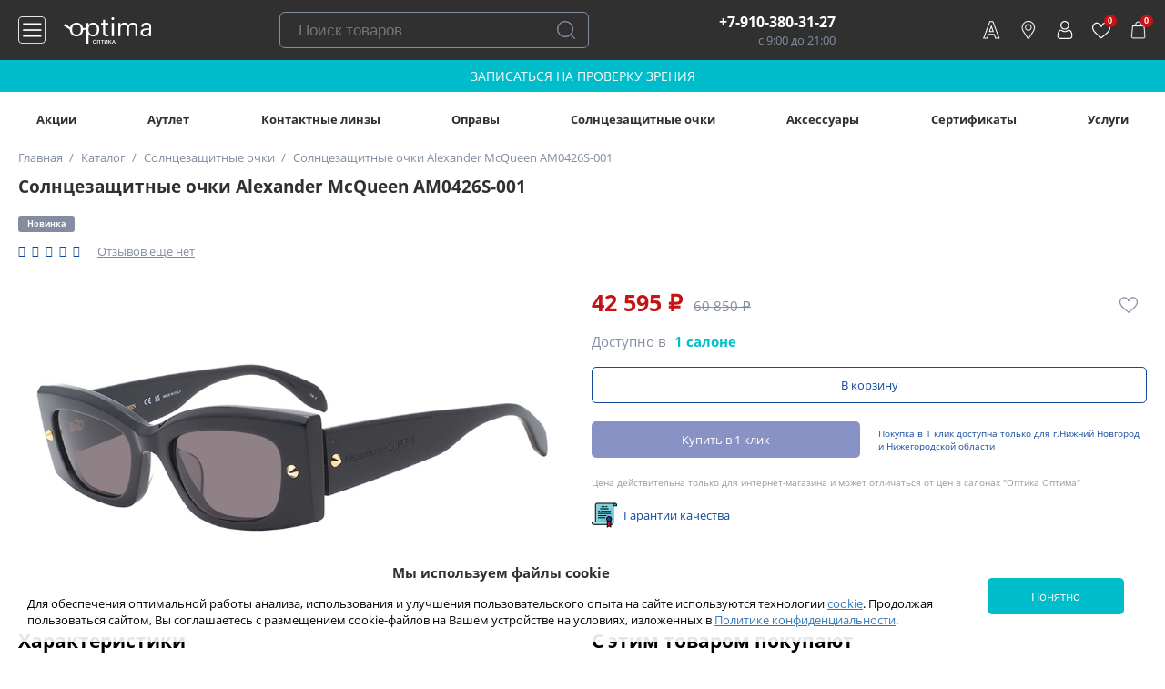

--- FILE ---
content_type: image/svg+xml
request_url: https://optikaoptima.ru/bitrix/templates/optikaoptima_2.0/images/dzen_icon_white.svg
body_size: 1459
content:
<svg width="24" height="24" viewBox="0 0 24 24" fill="none" xmlns="http://www.w3.org/2000/svg">
<path d="M22.7849 11.5443C22.7868 11.5443 22.7883 11.5443 22.7903 11.5443C22.9275 11.5443 23.0584 11.4868 23.1514 11.3859C23.2459 11.2835 23.2926 11.1463 23.2803 11.0075C22.7863 5.57363 18.4845 1.27004 13.0504 0.775023C12.9127 0.764198 12.7739 0.808976 12.6716 0.903944C12.5692 0.99842 12.5121 1.13177 12.5136 1.27102C12.5992 8.49256 13.5518 11.4435 22.7849 11.5443ZM22.7849 12.5422C13.5518 12.6431 12.5997 15.594 12.5141 22.8156C12.5126 22.9548 12.5697 23.0882 12.672 23.1826C12.7636 23.2668 12.8831 23.3135 13.0061 23.3135C13.0209 23.3135 13.0362 23.313 13.0509 23.3116C18.485 22.8165 22.7868 18.5134 23.2803 13.0791C23.2926 12.9403 23.2464 12.803 23.1514 12.7007C23.0565 12.5983 22.9241 12.5477 22.7849 12.5422ZM10.9411 0.777484C5.52425 1.28677 1.23616 5.58938 0.744614 11.0085C0.732314 11.1472 0.778565 11.2845 0.873528 11.3869C0.966523 11.4878 1.0979 11.5448 1.23468 11.5448C1.23665 11.5448 1.23862 11.5448 1.24059 11.5448C10.4431 11.439 11.3932 8.48961 11.4798 1.27299C11.4813 1.13374 11.4238 0.999897 11.3214 0.90542C11.2181 0.810944 11.0798 0.76469 10.9411 0.777484ZM1.24009 12.5418C1.08707 12.5245 0.967015 12.5974 0.873036 12.6997C0.778565 12.8021 0.731822 12.9393 0.744122 13.0781C1.23567 18.4972 5.52425 22.7998 10.9411 23.3091C10.9563 23.3106 10.9721 23.3111 10.9873 23.3111C11.1103 23.3111 11.2294 23.2648 11.3209 23.1807C11.4233 23.0862 11.4808 22.9524 11.4794 22.8131C11.3928 15.597 10.4431 12.6476 1.24009 12.5418Z" fill="white"/>
</svg>


--- FILE ---
content_type: image/svg+xml
request_url: https://optikaoptima.ru/bitrix/templates/optikaoptima_2.0/images/adaptive_add_basket.svg
body_size: 941
content:
<svg width="16" height="18" viewBox="0 0 16 18" fill="none" xmlns="http://www.w3.org/2000/svg">
<path d="M13.6753 4.91594C13.66 4.73405 13.5075 4.59468 13.3258 4.59646H10.6697V3.58506C10.6697 1.93647 9.33956 0.600098 7.69901 0.600098C6.05832 0.600098 4.72835 1.93647 4.72835 3.58506V4.59646H2.07224C1.89135 4.59714 1.74036 4.73514 1.72275 4.91594L0.807118 15.4933C0.76548 15.9837 0.930395 16.4694 1.262 16.8319C1.59347 17.1943 2.06105 17.4005 2.55101 17.4001H12.8504C13.3404 17.4005 13.808 17.1943 14.1394 16.8319C14.471 16.4694 14.6361 15.9837 14.5944 15.4933L13.6753 4.91594ZM5.42733 3.58506C5.42733 2.32441 6.4444 1.30244 7.69901 1.30244C8.95362 1.30244 9.97069 2.32441 9.97069 3.58506V4.59646H5.42733V3.58506ZM13.6228 16.3571C13.4252 16.5758 13.1443 16.6997 12.8504 16.6978H2.54746C2.25354 16.6979 1.97313 16.574 1.77436 16.3565C1.57572 16.1388 1.47702 15.8473 1.50255 15.553L2.39019 5.2988H4.72835L5.42733 5.29524H10.6697H13.0043L13.8919 15.5494C13.9206 15.8449 13.8227 16.1386 13.6228 16.3571Z" fill="#303030" stroke="#303030"/>
</svg>


--- FILE ---
content_type: image/svg+xml
request_url: https://optikaoptima.ru/bitrix/templates/optikaoptima_2.0/images/ok_icon_white.svg
body_size: 1817
content:
<svg width="26" height="26" viewBox="0 0 26 26" fill="none" xmlns="http://www.w3.org/2000/svg">
<path d="M12.7561 10.5594C13.9725 10.555 14.9412 9.57785 14.9368 8.35886C14.9324 7.13935 13.9615 6.16901 12.7446 6.16797C11.5175 6.16667 10.5376 7.15499 10.5469 8.38545C10.5561 9.60001 11.5358 10.5638 12.7561 10.5594Z" fill="white"/>
<path d="M12.7424 0C5.70711 0 0.00390625 5.70347 0.00390625 12.7385C0.00390625 19.7736 5.70711 25.477 12.7424 25.477C19.7777 25.477 25.4809 19.7736 25.4809 12.7385C25.4809 5.70347 19.7777 0 12.7424 0ZM12.7607 3.87381C15.2419 3.88059 17.2334 5.91015 17.2206 8.41876C17.2081 10.8695 15.184 12.8558 12.707 12.8475C10.2552 12.8391 8.24439 10.8064 8.25898 8.35073C8.2728 5.86819 10.2846 3.86703 12.7607 3.87381ZM17.7862 14.6104C17.2376 15.1736 16.5771 15.5813 15.8437 15.8656C15.1504 16.1343 14.3907 16.2696 13.6385 16.3598C13.7524 16.4833 13.8058 16.544 13.8767 16.6149C14.8973 17.6411 15.9229 18.662 16.9402 19.6909C17.2868 20.0418 17.359 20.4765 17.1683 20.8839C16.96 21.3295 16.4927 21.6225 16.0342 21.591C15.7439 21.5709 15.5174 21.4268 15.3164 21.2243C14.546 20.4491 13.761 19.6878 13.0067 18.8981C12.7865 18.6682 12.6812 18.712 12.487 18.9116C11.7121 19.7097 10.9245 20.495 10.1324 21.2761C9.77666 21.6269 9.35339 21.6905 8.94054 21.4898C8.5019 21.2777 8.22302 20.8297 8.24439 20.379C8.25951 20.0751 8.40911 19.8421 8.61814 19.6341C9.62862 18.6257 10.636 17.6142 11.6436 16.6035C11.7106 16.5365 11.7726 16.4653 11.8698 16.3611C10.4955 16.2175 9.25617 15.8792 8.19513 15.0496C8.06325 14.9463 7.92746 14.8468 7.80757 14.7311C7.34285 14.2851 7.2962 13.774 7.66343 13.2481C7.97802 12.7977 8.50554 12.6773 9.05418 12.9361C9.16052 12.9859 9.26165 13.0489 9.3586 13.1157C11.3358 14.4743 14.0521 14.5116 16.0371 13.1764C16.2336 13.0263 16.444 12.9027 16.6876 12.8404C17.161 12.7184 17.603 12.8928 17.8569 13.3072C18.1475 13.7808 18.1441 14.2426 17.7862 14.6104Z" fill="white"/>
</svg>
